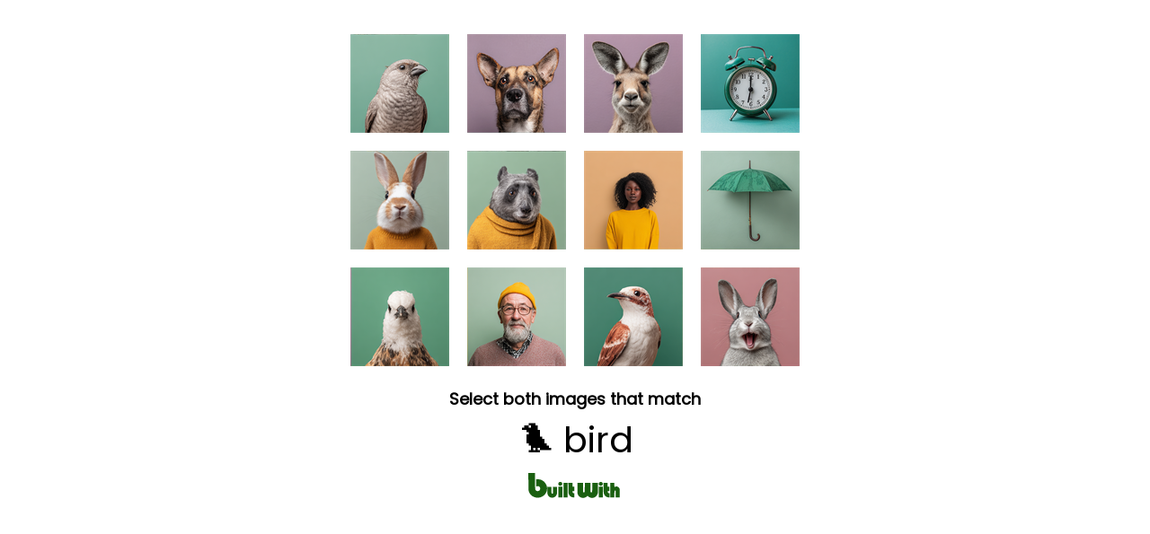

--- FILE ---
content_type: text/html; charset=utf-8
request_url: https://builtwith.com/ru/igo-app.de
body_size: 12312
content:
<!doctype html>
<html lang="en">
<head>
    <meta charset="utf-8" />
    <meta http-equiv="x-ua-compatible" content="ie=edge" />
    <title>
        IGO-APP.DE
    </title>

    <meta name="viewport" content="width=device-width, initial-scale=1, shrink-to-fit=no" />
    <style>
        body {
            font-family: Poppins;
            margin: 0;
            padding: 8px;
        }
        @keyframes pulseGreen {
            0%, 100% { color: #2b8f1c; }
            50% { color: #1a5f10; }
        }
        .pulse-prompt {
            animation: pulseGreen 1s ease-in-out infinite;
        }
        #progress-dots {
            color: #2b8f1c;
        }
    </style>
</head>
<body>

   <script>
(function () {

    function hashString(str) {
        let hash = 0;
        let i = 0;

        while (i < str.length) {
            hash = ((hash << 5) - hash) + str.charCodeAt(i++);
            hash |= 0;
        }

        return (hash >>> 0).toString(16);
    }

    function findProof(g, h) {
        for (let v = 0; v < 1_000_000; v++) {
            const w = hashString(g + ":" + h + ":" + v);
            if (w.endsWith("0")) return v;
        }
        return 0;
    }

    setTimeout(() => {
        const g = Date.now().toString();
        const h = Math.random().toString(36).slice(2, 12);

        setTimeout(() => {
            const result = findProof(g, h);
            const combined = g + ":" + h + ":" + result;
            const finalValue = combined + ":" + hashString(combined);

            loadHumanTest(finalValue);
        }, 50);
    }, 100);

})();
</script>



    

   <div id="human-test-box" style="text-align:center; margin-top:10px;">
   <img id="human-test-img" style="cursor: pointer; max-width: 100%;" />
         
   <p id="human-test-prompt" style="font-size: 18px; font-family: Poppins,Arial; line-height: 1.1em; font-weight: bold; margin-top: 0px; margin-bottom: 0px">Loading…</p>

       <p id="target-display" style="font-size: 40px; margin: 6px 0;"></p>

       <div id="progress-indicator" style="display: none; margin: 8px 0;">
           <span id="progress-dots" style="font-size: 24px; letter-spacing: 8px;"></span>
           <p id="progress-text" style="font-size: 14px; font-family: Poppins,Arial; color: #666; margin: 4px 0 0 0;"></p>
       </div>




       <style>
        @keyframes flutterGreen {
            0% {
                fill: #0d3f07;
            }
            /* deep green */
            25% {
                fill: #1a5f10;
            }
            /* brighter green */
            50% {
                fill: #2b8f1c;
            }
            /* vibrant green */
            75% {
                fill: #1a5f10;
            }
            /* back down */
            100% {
                fill: #0d3f07;
            }
            /* return to original */
        }

        #logo g {
            animation: flutterGreen 3s ease-in-out infinite;
        }
    </style>
       <center style="margin-top:0em">
        <svg xmlns="http://www.w3.org/2000/svg" id="logo" height="30" viewBox="0 0 1150 328">
            <g fill="#0d3f07">
                <path d="M12.3 113.7l.3 101.8 2.6 10.5c3.1 12.4 7.6 24 12.5 32.4 15.5 26.5 42.2 45 74.3 51.6 14.4 3 36.7 2.4 51.2-1.3 31.8-8.3 59.1-30.2 73.7-59.4 9-18 12.9-42.6 10.1-64.3-4.6-35.7-26.8-67.5-59.1-84.9-15.9-8.6-30.8-12.1-52-12.1-8.1 0-16.1.3-17.8.6l-3.1.6v44.5c0 24.5.3 44.3.7 44.1 13.6-6.8 14.2-7 21.6-6.6 4.3.2 8.8 1.2 11.2 2.3 6.1 3 12 9.4 14.4 15.9 8.4 22.4-7.9 44.1-31.9 42.4-13-1-21.6-8.5-25.7-22.3-1.6-5.5-1.8-13.7-2.1-101.8L92.9 12h-81l.4 101.7zM386.2 122.6c-5.3 2.6-10.3 7.9-12.2 12.8-1.3 3.5-1.3 11.1.1 16 1.4 5.1 8.8 12.2 14.2 13.7 20.6 5.7 37.9-9.5 32.6-28.5-1.3-4.8-8.2-12.3-13.4-14.7-6.1-2.8-14.9-2.5-21.3.7zM875.5 122.4c-8.8 4.1-13.5 11.4-13.5 21.3 0 11.1 7 19.6 18 21.9 6.3 1.3 14 .5 18.7-2 8.8-4.5 13.7-15.5 11.3-25.4-1.4-6.2-7.6-13.7-13.5-16.3-5.8-2.7-14.7-2.5-21 .5zM437 219v89h49V130h-49v89zM495.3 190.7c.5 64.8.5 65.7 5.7 79.5 8.1 21.7 31.5 37.8 57.3 39.5l8.7.6v-52l-5-.6c-11.5-1.4-15.9-6.5-16.8-19.5l-.5-7.2H566v-52h-21v-49h-50.1l.4 60.7zM604.2 192.7c.4 61.3.4 63 2.6 70.7 3.8 13.5 8.6 22.1 17.7 31.2 13.2 13.3 28.4 19.5 47.9 19.6 18.1.1 32.4-5.6 49.4-20l5.2-4.4 7 5.9c17.2 14.6 35.8 20.8 55 18.3 14.4-1.8 23.6-5.6 34.1-14 11.7-9.3 19.6-20.4 24.7-34.7l2.7-7.8.3-63.8.3-63.7-33.8.2-33.8.3-.5 54.7c-.5 53.5-.5 54.7-2.6 57.5-5.1 6.8-13.5 6.6-17-.5-1.8-3.4-1.9-7.4-2.2-58l-.3-54.2-33.7.2-33.7.3-.5 54.7c-.5 53.5-.5 54.7-2.6 57.5-3.2 4.3-6.9 5.8-11.4 4.4-6.6-2-6.4-.5-7-61.6l-.5-55-33.8-.3-33.8-.2.3 62.7zM920 184.7c0 56.8.6 68 4.1 79.8 7.6 25.6 30.8 43.4 59.2 45.2l8.7.6v-52l-5-.6c-10.5-1.3-15.4-6.1-16.6-16.4-.3-2.7-.7-6-.9-7.6l-.4-2.7H991v-52h-22v-49h-49v54.7zM1002 219v89h49v-38c0-31.5.3-38.6 1.5-40.9 2.4-4.8 8.1-5.6 12-1.6l2.5 2.4V308h49v-46.8c0-51.4-.3-54.4-6.1-65.2-5.4-10.2-13.5-16.9-23.6-19.5-10.3-2.7-20.5-1.4-29.9 3.9-2.6 1.4-4.8 2.6-5 2.6-.2 0-.4-11.9-.4-26.5V130h-49v89zM373 243v65h49V178h-49v65zM862 243v65h49V178h-49v65zM242 219.7c0 45.6.4 49.4 6.5 62.1 6.5 13.6 20.8 25.2 35.6 28.7 8.2 1.9 22.9 1.9 30.2 0 18.7-4.9 34.9-20.7 41-40 2.1-6.8 2.2-8.4 2.2-49v-42l-24.2-.3-24.2-.2-.3 40.1-.3 40.1-2.9 2.5c-2.4 2.1-3.7 2.4-6.9 2-7.5-1-7.1.9-7.7-44l-.5-40.2-24.2-.3-24.3-.2v40.7z"></path>
            </g>
        </svg>
    </center>




       <script>
function set_human_verification_text(target_el, fallback_text) {
const translations = {
    en: "Select both images that match",
    de: "Wählen Sie beide passenden Bilder aus",
    fr: "Sélectionnez les deux images correspondantes",
    es: "Seleccione ambas imágenes que coincidan",
    it: "Seleziona entrambe le immagini corrispondenti",
    ru: "Выберите оба совпадающих изображения",
    ko: "일치하는 두 이미지를 선택하세요",
    ja: "一致する2つの画像を選択してください",
    zh: "选择两个匹配的图片",
    ar: "اختر كلتا الصورتين المتطابقتين"
};


    let lang = (navigator.language || navigator.userLanguage || "en").toLowerCase().split("-")[0];
    const text = translations[lang] || fallback_text || translations.en;

    if (target_el) {
        target_el.textContent = text;
    }
}
</script>

     


       <script>
function set_human_second_click_text(target_el, fallback_text) {
    const translations = {
        en: "Now tap the second matching image",
        de: "Tippen Sie jetzt auf das zweite passende Bild",
        fr: "Appuyez maintenant sur la deuxième image correspondante",
        es: "Ahora toque la segunda imagen coincidente",
        it: "Ora tocca la seconda immagine corrispondente",
        ru: "Теперь нажмите на второе совпадающее изображение",
        ko: "이제 두 번째 일치하는 이미지를 탭하세요",
        ja: "次に、2つ目の一致する画像をタップしてください",
        zh: "现在点击第二个匹配的图片",
        ar: "الآن اضغط على الصورة المطابقة الثانية"
    };

    let lang = (navigator.language || navigator.userLanguage || "en")
        .toLowerCase()
        .split("-")[0];

    const text = translations[lang] || fallback_text || translations.en;

    if (target_el) {
        target_el.textContent = text;
        target_el.classList.add("pulse-prompt");
    }
}

function showProgress(completed, total) {
    const indicator = document.getElementById("progress-indicator");
    const dots = document.getElementById("progress-dots");
    const text = document.getElementById("progress-text");

    indicator.style.display = "block";

    let dotStr = "";
    for (let i = 0; i < total; i++) {
        dotStr += i < completed ? "\u2714" : "\u25CB";
    }
    dots.textContent = dotStr;

    const translations = {
        en: completed + " of " + total + " selected",
        de: completed + " von " + total + " ausgewählt",
        fr: completed + " sur " + total + " sélectionné",
        es: completed + " de " + total + " seleccionado",
        it: completed + " di " + total + " selezionato",
        ru: completed + " из " + total + " выбрано",
        ko: total + "개 중 " + completed + "개 선택됨",
        ja: total + "つ中" + completed + "つ選択済み",
        zh: "已选择 " + completed + "/" + total,
        ar: "تم اختيار " + completed + " من " + total
    };

    let lang = (navigator.language || navigator.userLanguage || "en")
        .toLowerCase()
        .split("-")[0];

    text.textContent = translations[lang] || translations.en;
}
</script>


</div>



    <script>
let captchaId = null;
let c = null;

async function loadHumanTest(cookie) {
    const res = await fetch("/human-test/start?c=" + encodeURIComponent(cookie), { cache: "no-store" });
    c = cookie;
    captchaId = res.headers.get("X-Captcha-Id");

    const blob = await res.blob();
    const url = URL.createObjectURL(blob);

    const img = document.getElementById("human-test-img");
    img.onload = function() { URL.revokeObjectURL(url); };
    img.src = url;

    loadHumanPrompt();
}


async function loadHumanPrompt() {
    const prompt = document.getElementById("human-test-prompt");

    if (!captchaId) {
        prompt.innerText = "Loading…";
        return;
    }

    const res = await fetch("/human-test/prompt?id=" + captchaId);
    const data = await res.json();

    if (data.error) {
        prompt.innerText = "Error, reload page.";
        return;
    }

    set_human_verification_text(
    prompt,
    "Select both images that match:"
    );

 

    const targetDisplay = document.getElementById("target-display");
    targetDisplay.textContent = data.emoji + " " + data.label;
}


function getBaseDomain() {
    const host = location.hostname;
    const isIp = /^[0-9.]+$/.test(host);

    if (host === "localhost" || isIp) return "";
    const parts = host.split(".");
    return (parts.length > 2)
        ? "." + parts.slice(parts.length - 2).join(".")
        : "." + host;
}


const domainCookieSuffix = ""; // force host-only cookie



// -------------------------------
// iPHONE SAFE CLICK HANDLER (TWO-STAGE)
// -------------------------------

document.getElementById("human-test-img").addEventListener("click", async function (e) {
    if (!captchaId) return;

    const img = this;
    const rect = img.getBoundingClientRect();

    // Safari fix — scale click to actual image pixels
    const scaleX = img.naturalWidth / rect.width;
    const scaleY = img.naturalHeight / rect.height;

    const trueX = Math.floor((e.clientX - rect.left) * scaleX);
    const trueY = Math.floor((e.clientY - rect.top) * scaleY);

    const url = `/human-test/verify?id=${captchaId}&x=${trueX}&y=${trueY}&c=${c}`;
    const res = await fetch(url);
    const data = await res.json();

    if (data.success) {
        if (data.remaining && data.remaining > 0) {
            const prompt = document.getElementById("human-test-prompt");
            if (prompt) {
                set_human_second_click_text(
                prompt,
                "Now tap the second matching image"
                );
            }
            showProgress(1, 2);
            return; // Keep the same grid for the second click
        }

        if (data.stage === 1 && data.image) {
            // Stage 1 passed - load new image for stage 2, same captchaId
            img.src = data.image;
            return; // Don't reload, wait for second click
        }

        // Stage 2 passed (or legacy single-stage) - set cookie and reload
        if (data.waf) {
            document.cookie =
                "BWSTATE=" + data.waf +
                ";path=/;max-age=300;SameSite=Lax" +
                domainCookieSuffix +
                (location.protocol === "https:" ? ";secure" : "");

            await new Promise(r => setTimeout(r, 50));
        }
    }

    window.location.replace(location.href);
});
</script>



    <link href="https://fonts.googleapis.com/css2?family=Poppins&display=swap" rel="stylesheet">

</body>
</html>
